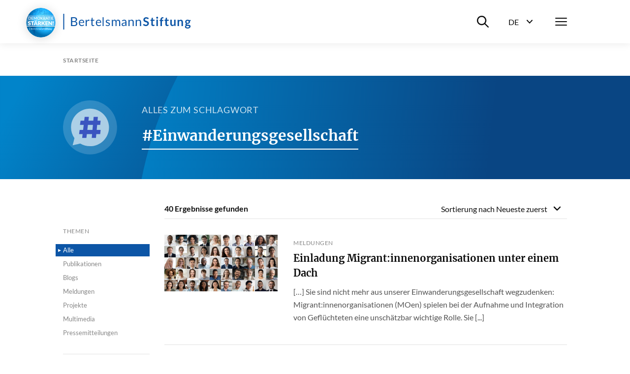

--- FILE ---
content_type: text/html; charset=utf-8
request_url: https://www.bertelsmann-stiftung.de/de/tag/einwanderungsgesellschaft?sort=date
body_size: 15043
content:
<!DOCTYPE html>
<html lang="de">
<head>
    <meta charset="utf-8">

<!-- 
	Created by: ressourcenmangel GmbH, https://www.ressourcenmangel.de, Tel.: 030 61002450

	This website is powered by TYPO3 - inspiring people to share!
	TYPO3 is a free open source Content Management Framework initially created by Kasper Skaarhoj and licensed under GNU/GPL.
	TYPO3 is copyright 1998-2026 of Kasper Skaarhoj. Extensions are copyright of their respective owners.
	Information and contribution at https://typo3.org/
-->


<title>TAGSITE</title>
<meta name="generator" content="TYPO3 CMS">


<link rel="stylesheet" href="/typo3temp/assets/css/955411be2d95a56fb02e2ae18181c67f.css?1758533587" media="all">







<meta name="viewport" content="width=device-width, initial-scale=1.0">
<meta http-equiv="x-ua-compatible" content="ie=edge">


<script>
  document.documentElement.className = document.documentElement.className.replace(/(\s|^)no-js(\s|$)/, '$1js$2');
  window.lazySizesConfig = {
    lazyClass: 'js-lazyload'
  };
  window.bst = {
    TITLE: 'Bertelsmann Stiftung',
    ASSET_BASE_URL: 'https://assets21.bertelsmann-stiftung.de/',
    JS_BASE_URL: '/javascripts/',
    //ICON_SPRITE_URL: '..https://assets21.bertelsmann-stiftung.de/icons/icons.svg',
    ICON_SPRITE_URL: 'https://assets21.bertelsmann-stiftung.de/icons/icons.svg',
    iconSpriteUrl: 'https://assets21.bertelsmann-stiftung.de/icons/icons.svg',
  };
</script>
<link rel="preload" as="font" type="font/woff2" href="https://assets21.bertelsmann-stiftung.de/fonts/Lato-Regular.woff2" crossorigin>
<link rel="preload" as="font" type="font/woff2" href="https://assets21.bertelsmann-stiftung.de/fonts/Lato-Bold.woff2" crossorigin>
<link rel="preload" as="font" type="font/woff2" href="https://assets21.bertelsmann-stiftung.de/fonts/Lato-Italic.woff2" crossorigin>
<link rel="preload" as="font" type="font/woff2" href="https://assets21.bertelsmann-stiftung.de/fonts/Lato-BoldItalic.woff2" crossorigin>
<link rel="preload" as="font" type="font/woff2" href="https://assets21.bertelsmann-stiftung.de/fonts/Merriweather-Bold.woff2" crossorigin>
<link rel="stylesheet" media="screen" href="https://assets21.bertelsmann-stiftung.de/stylesheets/main.css">
<link rel="stylesheet" media="print" href="https://assets21.bertelsmann-stiftung.de/stylesheets/print.css">
<script src="https://assets21.bertelsmann-stiftung.de/javascripts/head.js"></script>
<script src="https://assets21.bertelsmann-stiftung.de/javascripts/lazyloading.js" async></script>

<link rel="shortcut icon" href="https://assets21.bertelsmann-stiftung.de/favicon.ico">
<link rel="apple-touch-icon" sizes="180x180" href="https://assets21.bertelsmann-stiftung.de/images/favicons/apple-touch-icon.png">
<link rel="icon" sizes="32x32" href="https://assets21.bertelsmann-stiftung.de/images/favicons/favicon-32x32.png">
<link rel="icon" sizes="16x16" href="https://assets21.bertelsmann-stiftung.de/images/favicons/favicon-16x16.png">
<link rel="mask-icon" href="https://assets21.bertelsmann-stiftung.de/images/favicons/safari-pinned-tab.svg" color="#0c55a6">
<meta name="msapplication-TileColor" content="#0c55a6">
<meta name="theme-color" content="#0c55a6">
<link rel="manifest" href="https://assets21.bertelsmann-stiftung.de/images/favicons/site.webmanifest">
<link rel="msapplication-config" href="https://assets21.bertelsmann-stiftung.de/images/favicons/browserconfig.xml">
<meta property="og:title" content="TAGSITE" />
        <meta property="og:description" content="" />
        <meta property="og:image" content="https://www.bertelsmann-stiftung.de/?v=1" />
        <meta name="twitter:card" content="summary_large_image">
        <meta name="twitter:site" content="@BertelsmannSt">
        <meta name="twitter:title" content="TAGSITE">
        <meta name="twitter:description" content="">
        <meta name="twitter:creator" content="@BertelsmannSt">
        <meta name="twitter:image:src" content="https://www.bertelsmann-stiftung.de/?v=1">
        <meta name="twitter:domain" content="bertelsmann-stiftung.de"><meta property="og:url" content="https://www.bertelsmann-stiftung.de/de/tag/koalitionsvertrag/%25TWITTER%25?cHash=c370d6940fac545ed178624b74b0f7d4" /><meta name="date" content="2021-11-10T08:31:22" />
<!-- Copyright (c) 2000-2024 etracker GmbH. All rights reserved. -->
<!-- This material may not be reproduced, displayed, modified or distributed -->
<!-- without the express prior written permission of the copyright holder. -->
<!-- etracker tracklet 5.0 -->
<script type="text/javascript">
	var et_pagename = "/de/tag/koalitionsvertrag/%25TWITTER%25?cHash=c370d6940fac545ed178624b74b0f7d4";
	var et_areas = "Bst%2F%5BDE%5D%2FTAGSITE%2F";
	var et_proxy_redirect = "\/\/insights.bertelsmann-stiftung.de";
	//var et_url = "";
	//var et_target = "";
	//var et_ilevel = 0;
	//var et_tval = "";
	//var et_cust = 0;
	//var et_tonr = "";
	//var et_tsale = 0;
	//var et_basket = "";
	//var et_lpage = "";
	//var et_trig = "";
	//var et_sub = "";
	//var et_se = "";
	//var et_tag = "";
</script>
<script id="_etLoader" type="text/javascript" charset="UTF-8" data-block-cookies="true" data-secure-code="EB9mS9" src="//insights.bertelsmann-stiftung.de/code/e.js" async></script>
<!-- etracker CODE END -->


<link rel="canonical" href="https://www.bertelsmann-stiftung.de/de/tag/koalitionsvertrag/%25TWITTER%25?cHash=c370d6940fac545ed178624b74b0f7d4">

</head>
<body>

<div class="page page--sub" id="page">
    
<!-- Header -->

<header class="header">
	<div class="header__inner">
		<a class="logo logo--blue header__logo" href="/">
			<svg class="logo__image" viewbox="0 0 260 32" xmlns="http://www.w3.org/2000/svg">
				<title>Bertelsmann Stiftung</title>
				<path d="M2.48 0v32H.5V0h1.98zm250.67 12c1.06 0 2 .23 2.78.68h3.57v1.18c0 .4-.17.6-.64.69l-1.12.22c.16.44.26.93.26 1.48 0 2.6-2.08 4.25-4.85 4.25-.48 0-.93-.05-1.37-.14-.39.25-.58.53-.58.84 0 2.1 7.99-.77 7.99 4.23 0 2.3-2.2 4.57-6 4.57-3.77 0-5.55-1.66-5.55-3.47 0-1.23.75-2.05 2-2.55-.61-.36-1-.92-1-1.88 0-.79.5-1.73 1.6-2.31a3.9 3.9 0 0 1-2.02-3.54c0-2.61 2.08-4.25 4.93-4.25zm-1.8 12.5c-.67.39-1.12.91-1.12 1.62 0 .93.82 1.63 3 1.63 2.24 0 3.2-.76 3.2-1.79 0-1.56-2.83-1.16-5.08-1.47zM22.13 7c4.48 0 6.43 1.78 6.43 4.7 0 1.77-1.12 3.34-3.42 4.04 2.65.52 4.03 1.89 4.03 4.13 0 3.06-2.33 5.13-6.4 5.13h-6.45V7h5.81zm102.51 5c2.82 0 4.37 1.93 4.37 4.76v8.04h-.97c-.44 0-.7-.09-.79-.52l-.24-1.17c-1.33 1.2-2.45 1.89-4.38 1.89-1.93 0-3.5-1.07-3.5-3.34 0-1.99 2.03-3.79 7.71-3.92v-.98c0-1.95-.84-2.97-2.47-2.97-2.15 0-2.83 1.33-3.58 1.33-.3 0-.52-.18-.66-.41l-.4-.71a6.72 6.72 0 0 1 4.91-2zM37.9 12c2.96 0 5.12 2.06 5.12 5.64 0 .7-.13.88-.53.88h-8.2c.06 3.18 1.6 4.73 3.92 4.73 2.17 0 3.08-1.22 3.63-1.22.18 0 .31.08.4.21l.62.82C41.78 24.38 39.78 25 38 25c-3.4 0-5.88-2.4-5.88-6.74 0-3.54 2.18-6.26 5.76-6.26zm154.91-.14V25h-3.09V11.86h3.1zM72.5 12c2.95 0 5.1 2.06 5.1 5.64 0 .7-.11.88-.52.88h-8.2c.06 3.18 1.6 4.73 3.92 4.73 2.17 0 3.08-1.22 3.63-1.22a.5.5 0 0 1 .41.21l.6.82C76.39 24.38 74.39 25 72.62 25c-3.4 0-5.88-2.4-5.88-6.74 0-3.54 2.18-6.26 5.76-6.26zm18.78 0a5.5 5.5 0 0 1 3.91 1.47l-.5.8a.48.48 0 0 1-.45.28c-.48 0-1.2-.9-2.91-.9-1.48 0-2.4.81-2.4 1.83 0 2.59 6.47 1.38 6.47 5.46 0 2.32-1.68 4.06-4.73 4.06a6.17 6.17 0 0 1-4.17-1.53l.52-.85c.14-.2.3-.33.6-.33.18 0 .36.1.58.25l.2.13a4 4 0 0 0 2.39.74c1.72 0 2.55-.96 2.55-2.08 0-2.77-6.5-1.33-6.5-5.67 0-1.94 1.61-3.66 4.44-3.66zm148.2 0c2.73 0 4.2 2 4.2 4.85V25h-3v-8.15c0-1.56-.7-2.45-2.12-2.45-1.03 0-1.93.5-2.75 1.34V25h-3V12.2h1.84c.39 0 .64.19.76.56l.21 1.01a5.03 5.03 0 0 1 3.85-1.77zM211.2 8v4.05h3.44v2.2h-3.44v6.98c0 .8.45 1.28 1.12 1.28.78 0 1-.43 1.32-.43.2 0 .28.09.42.27l.95 1.5a5.4 5.4 0 0 1-3.43 1.15c-2.25 0-3.53-1.34-3.53-3.56v-7.19h-1.32c-.34 0-.62-.2-.62-.65v-1.22l2.1-.34.66-3.51c.06-.34.33-.53.7-.53h1.63zm-71.74 4c2.85 0 4.37 1.95 4.37 4.85V25h-2.3v-8.15c0-1.93-.89-3.06-2.74-3.06-1.36 0-2.54.69-3.54 1.78V25h-2.3V12.2h1.38c.32 0 .52.15.62.47l.17 1.39a5.7 5.7 0 0 1 4.34-2.06zm-27.45 0c2.6 0 4.14 1.76 4.14 4.85V25h-2.18v-8.15c0-2-.87-3.06-2.48-3.06-1.43 0-2.67 1.04-2.67 3.06V25h-2.18v-8.15c0-2.06-.82-3.06-2.35-3.06-1.08 0-2 .65-2.77 1.67V25h-2.17V12.2h1.3c.3 0 .5.15.58.47l.16 1.31c.92-1.16 2-1.98 3.51-1.98 1.68 0 2.7 1.04 3.16 2.66a4.03 4.03 0 0 1 3.95-2.66zM59.95 8v4.37h3.5v1.61h-3.5v7.62c0 1.06.55 1.57 1.34 1.57.9 0 1.3-.6 1.55-.6.1 0 .21.08.3.21l.63 1.07A4.36 4.36 0 0 1 60.8 25c-1.93 0-3-1.15-3-3.25v-7.77h-1.48c-.26 0-.46-.15-.46-.48v-.9l2-.26.5-3.91a.47.47 0 0 1 .5-.43h1.09zm109.12-1a7.3 7.3 0 0 1 5.1 1.85l-.8 1.55c-.19.35-.4.49-.73.49-.66 0-1.53-1.22-3.54-1.22-1.8 0-2.71.9-2.71 2.21 0 3.34 8.1 1.55 8.1 7.4 0 3.19-2.23 5.72-6.1 5.72-2.23 0-4.4-.91-5.77-2.31l.95-1.58c.18-.23.44-.4.74-.4.81 0 1.76 1.61 4.18 1.61 1.85 0 2.92-.91 2.92-2.57 0-3.73-8.09-1.25-8.09-7.7 0-2.58 2.1-5.05 5.75-5.05zm-14.78 5c2.86 0 4.38 1.95 4.38 4.85V25h-2.3v-8.15c0-1.93-.89-3.06-2.75-3.06a4.8 4.8 0 0 0-3.53 1.78V25h-2.3V12.2h1.37c.32 0 .53.15.62.47l.18 1.39a5.7 5.7 0 0 1 4.33-2.06zM82.55 7v18h-1.98V7h1.98zM52.1 12c.72 0 1.28.17 1.78.46l-.3 1.67c-.06.22-.19.32-.4.32-.23 0-.7-.24-1.58-.24-1.6 0-2.62.93-3.34 2.66V25h-2.29V12.23h1.31c.5 0 .64.16.71.62l.15 1.99c.89-1.78 2.2-2.84 3.96-2.84zm168.89 0v8.14c0 1.55.7 2.45 2.11 2.45 1.04 0 1.94-.5 2.75-1.33V12h3v12.8h-1.83c-.39 0-.64-.19-.77-.56l-.2-1.02a5.11 5.11 0 0 1-3.86 1.78c-2.72 0-4.2-2.01-4.2-4.86V12h3zm-18.41-5a5 5 0 0 1 1.56.23l-.06 1.52c-.04.48-.48.53-1 .53-1.39 0-2.2.57-2.2 2.44v.83h3.15v2.16h-3.06V25h-2.93V14.72l-1.05-.17c-.46-.09-.76-.32-.76-.76v-1.23h1.81v-.94c0-2.87 1.73-4.62 4.54-4.62zm-20.04 1v4.05h3.44v2.2h-3.44v6.98c0 .8.45 1.28 1.12 1.28.78 0 1-.43 1.33-.43.19 0 .28.09.42.27l.94 1.5a5.4 5.4 0 0 1-3.43 1.15c-2.25 0-3.52-1.34-3.52-3.56v-7.19h-1.33c-.34 0-.62-.2-.62-.65v-1.22l2.1-.34.66-3.51c.07-.34.33-.53.7-.53h1.63zm-55.7 11.14c-4.06.14-5.6 1.04-5.6 2.42 0 1.34.91 1.89 2.05 1.89 1.52 0 2.56-.64 3.55-1.7v-2.61zM22.72 16.8h-3.93v6.27h3.94c2.81 0 4-1.35 4-3.26 0-1.86-1.32-3.01-4.01-3.01zm230.43-2.59c-1.47 0-2.2.82-2.2 2.12 0 1.24.73 2.15 2.2 2.15 1.47 0 2.2-.88 2.2-2.15 0-1.3-.74-2.11-2.2-2.11zm-215.2-.58c-2.1 0-3.3 1.31-3.6 3.5h6.7c0-2.05-1.12-3.5-3.1-3.5zm34.6 0c-2.1 0-3.3 1.31-3.6 3.5h6.71c0-2.05-1.13-3.5-3.12-3.5zm-50.42-4.7H18.8v6.13h3.25c2.79 0 4.06-1.25 4.06-3.07 0-2.11-1.26-3.07-3.97-3.07zM191.26 6a2 2 0 0 1 0 4.01 2 2 0 0 1-1.95-1.98A2 2 0 0 1 191.26 6z"></path>
			</svg>
		</a>
		<div class="header__menu">
			<div class="header__basket js-basket" data-cookie="bst-basket-count" data-link="/de/publikationen/buecher-und-studien/warenkorb" data-text="Artikel im Warenkorb"></div>
			<div class="header__search-wrapper"><button class="header__search-btn" aria-expanded="false" aria-controls="header__search-dropdown"><span class="u-visually-hidden">Suche ein-/ausblenden</span><svg class="icon icon--search header__search-icon" viewBox="0 0 200 200" aria-hidden="true">
				<use xlink:href="#icon-search"></use>
			</svg></button>
				<div class="header__search-dropdown" id="header__search-dropdown" aria-hidden="true">
					<div class="header__search-dropdown-inner">
						<form class="search-bar search-bar--suggestions js-search-bar"
							  method="get"
							  action="/de/system/suchergebnisseite?tx_rsmsearch_pi1%5Baction%5D=index&amp;tx_rsmsearch_pi1%5Bcontroller%5D=Search&amp;cHash=d16086200ee9f2a3f475e970260208f5"
							  role="search">
							<div class="search-bar__inner">
								<div class="form-group search-bar__form-group"><label class="label u-visually-hidden form-group__label" for="form-group-68b6">Webseite durchsuchen</label>
									<input class="input" id="form-group-68b6" type="search" name="tx_rsmsearch_pi1[searchQuery][queryString]" placeholder="Webseite durchsuchen" />
								</div><button class="search-bar__button" type="submit" tabindex="-1"><svg class="icon icon--search" viewBox="0 0 200 200" role="img" aria-labelledby="icon-2272-title">
								<title id="icon-2272-title">Suchen</title>
								<use xlink:href="#icon-search"></use>
							</svg></button>
								<div class="search-bar__suggestions" aria-hidden="true">
									<div class="search-bar__suggestions-inner">
										<div class="search-bar__row search-bar__row--entities" aria-live="polite">
											<div class="search-bar__col search-bar__entities"></div>
										</div>
										<div class="search-bar__row search-bar__row--content">
											<section class="search-bar__col search-bar__projects">
												<div class="search-bar__list-header">
													<h2 class="kicker">Projekte</h2>
												</div>
											</section>
											<section class="search-bar__col search-bar__publications">
												<div class="search-bar__list-header">
													<h2 class="kicker">Publikationen</h2>
												</div>
											</section>
											<section class="search-bar__col search-bar__tags">
												<div class="search-bar__list-header">
													<h2 class="kicker">#Schlagworte</h2>
												</div>
											</section>
										</div>
									</div>
								</div>
							</div>
						</form>
					</div>
					<div class="header__search-background js-focus-deactivate"></div>
				</div>
			</div>
			<div class="header__language-wrapper">
				<button class="header__language-btn"
						aria-expanded="false"
						aria-controls="header__language-dropdown">
					<span class="header__language-btn-label">
						<abbr class="header__language-btn-title" title="Deutsch">De</abbr>
						<span class="u-visually-hidden">Sprachwahl ein-/ausblenden</span>
					</span>
					<svg class="icon icon--dropdown header__language-icon" viewBox="0 0 200 200" aria-hidden="true">
						<use xlink:href="#icon-dropdown"></use>
					</svg>
				</button>
				<div class="header__language-dropdown" id="header__language-dropdown" aria-hidden="true">
					<div class="box-link-list">
						<h2 class="box-link-list__title">Sprache</h2>
						<ul class="box-link-list__list">
							<li class="box-link-list__item">
                <div class="box-link box-link--active" lang="de"><span class="box-link__text">Deutsch</span><span class="box-link__checkmark">
                        <svg class="icon icon--checkmark" viewBox="0 0 200 200" role="img" aria-labelledby="icon-7447-title">
                            <title id="icon-7447-title">Ausgewählt</title>
                            <use xlink:href="#icon-checkmark"></use>
                        </svg>
                    </span>
                </div>
            </li><li class="box-link-list__item"><a href="/en/tag/koalitionsvertrag/%25TWITTER%25?cHash=c370d6940fac545ed178624b74b0f7d4" class="box-link" lang="de"><span class="box-link__text">English</span></a></li>
						</ul>
						
							<br>
							<h2 class="box-link-list__title">Sprachen</h2>
							<ul class="box-link-list__list">
								
									<li class="box-link-list__item">
										
												<a href="/de/bertelsmann-stiftung-os-nossos-conteudos-tambem-no-seu-idioma" class="box-link" lang="de"
												   data-auto-event-observed="true"><span
													class="box-link__text">Português</span></a>
											
									</li>
								
									<li class="box-link-list__item">
										
												<a href="/de/bertelsmann-stiftung-onze-inhoud-ook-in-uw-taal" class="box-link" lang="de"
												   data-auto-event-observed="true"><span
													class="box-link__text">Nederlands</span></a>
											
									</li>
								
									<li class="box-link-list__item">
										
												<a href="/de/bertelsmann-stiftung-nos-contenus-egalement-dans-votre-langue" class="box-link" lang="de"
												   data-auto-event-observed="true"><span
													class="box-link__text">Français</span></a>
											
									</li>
								
									<li class="box-link-list__item">
										
												<a href="/de/bertelsmann-stiftung-nuestros-contenidos-tambien-en-su-idioma" class="box-link" lang="de"
												   data-auto-event-observed="true"><span
													class="box-link__text">Español</span></a>
											
									</li>
								
							</ul>
						
					</div>
				</div>
			</div>
			<nav class="header__navigation">
				<button class="header__menu-btn" aria-expanded="false"
						aria-controls="navbar"><span class="u-visually-hidden">Menü</span>
					<span class="header__menu-icon"><span></span><span></span><span></span></span>
				</button>
				<div aria-hidden="true" class="header__nav-canvas t-inverted" id="navbar">
					<div class="header__nav-canvas-inner">
						<ul class="header__nav-list header__nav-primary">
							
								<li class="header__nav-item header__nav-item-primary"><a
										class="link header__nav-link header__nav-link-primary" href="/de/startseite/aktuelles">Aktuelles</a></li>
							
								<li class="header__nav-item header__nav-item-primary"><a
										class="link header__nav-link header__nav-link-primary" href="/de/unsere-projekte/projektsuche">Projekte</a></li>
							
								<li class="header__nav-item header__nav-item-primary"><a
										class="link header__nav-link header__nav-link-primary" href="/de/ueber-uns/auf-einen-blick">Über uns</a></li>
							
						</ul>
						<ul class="header__nav-list header__nav-secondary">
							
								<li class="header__nav-item header__nav-item-secondary">
										<a class="link header__nav-link header__nav-link-secondary"
										   href="/de/karriere">Karriere</a>
									</li>
							
								<li class="header__nav-item header__nav-item-secondary">
										<a class="link header__nav-link header__nav-link-secondary"
										   href="/de/presse">Presse</a>
									</li>
							
								<li class="header__nav-item header__nav-item-secondary">
										<a class="link header__nav-link header__nav-link-secondary"
										   href="/de/system/service/kontakt">Kontakt</a>
									</li>
							
								<li class="header__nav-item header__nav-item-secondary">
										<a class="link header__nav-link header__nav-link-secondary"
										   href="/de/system/newsletter/anmeldung">Newsletter</a>
									</li>
							
								<li class="header__nav-item header__nav-item-secondary">
										<a class="link header__nav-link header__nav-link-secondary"
										   href="/de/publikationen/buecher-und-studien/verlag-bertelsmann-stiftung">Verlag</a>
									</li>
							
								<li class="header__nav-item header__nav-item-secondary">
										<a class="link header__nav-link header__nav-link-secondary"
										   href="/de/publikationen/infomaterial/change-magazin">change Magazin</a>
									</li>
							
								<li class="header__nav-item header__nav-item-secondary">
										<a class="link header__nav-link header__nav-link-secondary"
										   href="/de/unsere-projekte/blogs">Blogs</a>
									</li>
							
						</ul>
						
							<ul class="header__nav-list header__nav-languages">
							
								
									
									
										<li class="header__nav-item header__nav-item-languages">
											<svg class="icon icon--flag-germany header__nav-link-preicon" viewBox="0 0 200 200" aria-hidden="true">
												<use xlink:href="#icon-flag-germany"></use>
											</svg>
											
													<svg class="icon icon--checkmark" viewBox="0 0 200 200" role="img" aria-labelledby="icon-9b82-title">
														<title id="icon-9b82-title">Ausgewählt</title>
														<use xlink:href="#icon-checkmark"></use>
													</svg>Deutsch
												
										</li>
									
								
									
									
								
							</ul>
						
						
							<ul class="header__nav-list header__nav-languages" style="margin-top: 0;">
								
								
									<li class="header__nav-item header__nav-item-languages">
										
										<img src="/_assets/a62ec3a56984e43fe01d76c403392455/Icons/Flags/pt.svg?1769515249" class="icon icon--flag-germany header__nav-link-preicon"/>
										
												<a class="link header__nav-link header__nav-link-languages" href="/de/bertelsmann-stiftung-os-nossos-conteudos-tambem-no-seu-idioma">Português</a>
											
									</li>
								
									<li class="header__nav-item header__nav-item-languages">
										
										<img src="/_assets/a62ec3a56984e43fe01d76c403392455/Icons/Flags/nl.svg?1769515249" class="icon icon--flag-germany header__nav-link-preicon"/>
										
												<a class="link header__nav-link header__nav-link-languages" href="/de/bertelsmann-stiftung-onze-inhoud-ook-in-uw-taal">Nederlands</a>
											
									</li>
								
									<li class="header__nav-item header__nav-item-languages">
										
										<img src="/_assets/a62ec3a56984e43fe01d76c403392455/Icons/Flags/fr.svg?1769515249" class="icon icon--flag-germany header__nav-link-preicon"/>
										
												<a class="link header__nav-link header__nav-link-languages" href="/de/bertelsmann-stiftung-nos-contenus-egalement-dans-votre-langue">Français</a>
											
									</li>
								
									<li class="header__nav-item header__nav-item-languages">
										
										<img src="/_assets/a62ec3a56984e43fe01d76c403392455/Icons/Flags/es.svg?1769515324" class="icon icon--flag-germany header__nav-link-preicon"/>
										
												<a class="link header__nav-link header__nav-link-languages" href="/de/bertelsmann-stiftung-nuestros-contenidos-tambien-en-su-idioma">Español</a>
											
									</li>
								
							</ul>
						
					</div>
				</div>
			</nav>
		</div>
	</div>
</header>




    <main class="page__content" id="content">
        
<!-- 658 -->

<nav aria-label="Aktuelle Position" class="breadcrumb js-breadcrumb">
    <div class="breadcrumb__inner">
        <ol class="breadcrumb__list" itemscope="itemscope" itemtype="http://schema.org/BreadcrumbList">

            
                
                        
                                <li class="breadcrumb__list-item" itemprop="itemListElement" itemscope="itemscope"
                                    itemtype="http://schema.org/ListItem"><a class="breadcrumb__item"
                                                                             href="/de/startseite"
                                                                             itemid="breadcrumb-1"
                                                                             itemprop="item" itemscope="itemscope"
                                                                             itemtype="https://schema.org/WebPage"><span class="breadcrumb__label" itemprop="name">Startseite</span></a>
                                    <meta content="1" itemprop="position"/>
                                </li>
                            
                    
            
        </ol>
    </div>
</nav>



        
<div class="detail-content__block detail-content__block--rsmbstsearch_tagsite" id="c193609">




<header class="tag-stage t-inverted t-blue">
	<div class="tag-stage__inner">
		<div class="tag-stage__icon"><svg class="icon icon--hashtag" viewBox="0 0 200 200" aria-hidden="true">
			<use xlink:href="#icon-hashtag"></use>
		</svg></div>
		<div class="tag-stage__content">
			<div class="tag-stage__kicker">
				<p class="kicker">
					
							Alles zum Schlagwort
						
				</p>
			</div>
			<div class="tag-stage__headline">
				<h1 class="headline headline--1">
					#Einwanderungsgesellschaft

				</h1>
			</div>
			
		</div>
	</div>
</header>

<div class="detail">
	<div class="list-content js-list-content" data-dynamicfilters="true"
	 	data-parameter="{&quot;type&quot;:&quot;topic-pages-documents&quot;,&quot;typeName&quot;:&quot;einwanderungsgesellschaft&quot;,&quot;sort&quot;:&quot;date&quot;}">
		<div class="list-content__content">
			
				<div class="list-content__filter"><button class="list-content__toggle list-content__toggle--filter js-list-toggle" aria-controls="list-content-da34-filter" aria-expanded="false">Filter</button>
					<div class="list-content__toggle-content list-content__toggle-content--filter" id="list-content-da34-filter">
						<div class="list-filter list-content__list-filter">
							<h2 class="list-filter__title">
								Themen
							</h2>
							<ul class="list-filter__links">
								<li class="list-filter__link-item">
									<a class="list-filter__link list-filter__link--active" aria-selected="true"
									   href="?filter="
									   data-parameter="{&quot;filter&quot;: null}">
										Alle
									</a>
								</li>
								
									<li class="list-filter__link-item">
										<a class="list-filter__link" aria-selected="false"
										   href="?filter=publication"
										   data-parameter="{&quot;filter&quot;: &quot;publication&quot;}">
											Publikationen
										</a>
									</li>
								
									<li class="list-filter__link-item">
										<a class="list-filter__link" aria-selected="false"
										   href="?filter=blog_post"
										   data-parameter="{&quot;filter&quot;: &quot;blog_post&quot;}">
											Blogs
										</a>
									</li>
								
									<li class="list-filter__link-item">
										<a class="list-filter__link" aria-selected="false"
										   href="?filter=news"
										   data-parameter="{&quot;filter&quot;: &quot;news&quot;}">
											Meldungen
										</a>
									</li>
								
									<li class="list-filter__link-item">
										<a class="list-filter__link" aria-selected="false"
										   href="?filter=project"
										   data-parameter="{&quot;filter&quot;: &quot;project&quot;}">
											Projekte
										</a>
									</li>
								
									<li class="list-filter__link-item">
										<a class="list-filter__link" aria-selected="false"
										   href="?filter=mediathek"
										   data-parameter="{&quot;filter&quot;: &quot;mediathek&quot;}">
											Multimedia
										</a>
									</li>
								
									<li class="list-filter__link-item">
										<a class="list-filter__link" aria-selected="false"
										   href="?filter=press_release"
										   data-parameter="{&quot;filter&quot;: &quot;press_release&quot;}">
											Pressemitteilungen
										</a>
									</li>
								
							</ul>
						</div>
						
							<div class="list-filter list-content__list-filter">
								<h2 class="list-filter__title">Weitere passende Schlagworte</h2>
								<ul class="list-filter__hashtags">
									
										<li class="list-filter__hashtag-item">
											<a class="list-filter__hashtag-link"
											   title="#Diskriminierung"
											   href="/de/tag/diskriminierung"
											   data-parameter="{&quot;q&quot;: &quot;diskriminierung&quot;}">
												#Diskriminierung
											</a>
										</li>
									
										<li class="list-filter__hashtag-item">
											<a class="list-filter__hashtag-link"
											   title="#Migration"
											   href="/de/tag/migration"
											   data-parameter="{&quot;q&quot;: &quot;migration&quot;}">
												#Migration
											</a>
										</li>
									
										<li class="list-filter__hashtag-item">
											<a class="list-filter__hashtag-link"
											   title="#Vielfalt"
											   href="/de/tag/vielfalt"
											   data-parameter="{&quot;q&quot;: &quot;vielfalt&quot;}">
												#Vielfalt
											</a>
										</li>
									
										<li class="list-filter__hashtag-item">
											<a class="list-filter__hashtag-link"
											   title="#Willkommenskultur"
											   href="/de/tag/willkommenskultur"
											   data-parameter="{&quot;q&quot;: &quot;willkommenskultur&quot;}">
												#Willkommenskultur
											</a>
										</li>
									
									<li>
										<a class="list-filter__hashtag-link"
										   href="/de/tag/"
										   data-parameter="{&quot;q&quot;: &quot;&quot;}">
										</a>
									</li>
								</ul>
							</div>
						
						<input class="list-filter__query" id="form-group-186949-query" type="hidden">
					</div>
				</div>
			
			
					

<div class="list-content__inner">
	<div class="list-content__top">
		<p class="list-content__count" aria-live="polite">
			<span class="list-content__count-number">40</span>
			 &nbsp;Ergebnisse gefunden
		</p>
		
			<div class="list-content__sort">
				<button class="list-content__toggle list-content__toggle--sort js-list-toggle" aria-controls="list-content-b9b2-sort" aria-expanded="false">
					Sortierung nach
					<span class="list-content__toggle-sort-label">
					
							Neueste zuerst
						
				</span>
				</button>
				<ul class="list-content__toggle-content list-content__toggle-content--sort" id="list-content-b9b2-sort">
					<li class="list-content__sort-item">
						<a class="list-content__sort-link  list-content__sort-link--active" aria-selected="true"
						   href="https://www.bertelsmann-stiftung.de/de/tag/einwanderungsgesellschaft?1=&amp;sort=date" data-parameter="{&quot;sort&quot;: &quot;date&quot;}">
							Neueste zuerst
						</a>
					</li>
					<li class="list-content__sort-item">
						<a class="list-content__sort-link " aria-selected="false"
						   href="https://www.bertelsmann-stiftung.de/de/tag/einwanderungsgesellschaft?1=&amp;sort=relevance"
						   data-parameter="{&quot;sort&quot;: &quot;rel&quot;}">
							Relevanz
						</a>
					</li>
				</ul>
			</div>
		

	</div>
	<div class="list-content__teaser-list">
		<div class="teaser-list teaser-list--lines">
			<div class="teaser-list__items-wrapper">
				
					<div class="teaser-list__item">
						<article class="teaser teaser--horizontal" style="">
							
								<div class="teaser__image ">
									<div class="image loading loading--finished" style="padding-top: 56.52173913043478%;">
										<noscript>
											<img class="image__fallback" alt="Alternative text" width="230" height="130" src="https://www.bertelsmann-stiftung.de/fileadmin/files/user_upload/AdobeStock_349988072_KONZERN_ST-DZ_02.jpg" />
										</noscript>
										<img class="image__img lazyloaded" alt="Alternative text" width="230" height="130" src="https://www.bertelsmann-stiftung.de/fileadmin/files/user_upload/AdobeStock_349988072_KONZERN_ST-DZ_02.jpg" data-src="https://www.bertelsmann-stiftung.de/fileadmin/files/user_upload/AdobeStock_349988072_KONZERN_ST-DZ_02.jpg">
									</div>
								</div>
							
							<div class="teaser__inner">
								<div class="teaser__text-content">
									<div class="teaser__kicker">
										<p class="kicker">
											Meldungen
										</p>
									</div>
									<div class="teaser__headline">
										<h2 class="headline headline--2">
											<a class="headline__link" href="https://www.bertelsmann-stiftung.de/de/unsere-projekte/kommunen-in-der-ukrainekrise-staerken/projektnachrichten/einladung-migrantinnenorganisationen-unter-einem-dach" data-overlay-target="teaser" >
												Einladung Migrant:innenorganisationen unter einem Dach
											</a>
										</h2>
									</div>
									<div class="teaser__text">
										<div class="text">
											<p>[…] Sie sind nicht mehr aus unserer Einwanderungsgesellschaft wegzudenken: Migrant:innenorganisationen (MOen) spielen bei der Aufnahme und Integration von Geflüchteten eine unschätzbar wichtige Rolle. Sie&nbsp[...]
											</p>
										</div>
									</div>
								</div>
							</div>
						</article>
					</div>
				
					<div class="teaser-list__item">
						<article class="teaser teaser--horizontal" style="">
							
								<div class="teaser__image  teaser__image--portrait">
									<div class="image loading loading--finished" style="padding-top: 56.52173913043478%;">
										<noscript>
											<img class="image__fallback" alt="Alternative text" width="230" height="130" src="https://www.bertelsmann-stiftung.de//fileadmin/files/Projekte/Migration_fair_gestalten/Policy_Brief_Lernen_von_Kanada_2023.png" />
										</noscript>
										<img class="image__img lazyloaded" alt="Alternative text" width="230" height="130" src="https://www.bertelsmann-stiftung.de//fileadmin/files/Projekte/Migration_fair_gestalten/Policy_Brief_Lernen_von_Kanada_2023.png" data-src="https://www.bertelsmann-stiftung.de//fileadmin/files/Projekte/Migration_fair_gestalten/Policy_Brief_Lernen_von_Kanada_2023.png">
									</div>
								</div>
							
							<div class="teaser__inner">
								<div class="teaser__text-content">
									<div class="teaser__kicker">
										<p class="kicker">
											Publikationen
										</p>
									</div>
									<div class="teaser__headline">
										<h2 class="headline headline--2">
											<a class="headline__link" href="https://www.bertelsmann-stiftung.de/de/publikationen/publikation/did/lernen-von-kanada" data-overlay-target="teaser" >
												Lernen von Kanada?
											</a>
										</h2>
									</div>
									<div class="teaser__text">
										<div class="text">
											<p>[…] Perspektiven für die deutsche Integrationspolitik Die migrationsbedingte Vielfalt in Deutschland wächst. Für die zukunftsfähige Weiterentwicklung der deutschen Einwanderungsgesellschaft blicken&nbsp[...]
											</p>
										</div>
									</div>
								</div>
							</div>
						</article>
					</div>
				
					<div class="teaser-list__item">
						<article class="teaser teaser--horizontal" style="">
							
								<div class="teaser__image ">
									<div class="image loading loading--finished" style="padding-top: 56.52173913043478%;">
										<noscript>
											<img class="image__fallback" alt="Alternative text" width="230" height="130" src="https://blog.vielfaltleben.de/wp-content/uploads/sites/12/2023/05/priscilla-du-preez-gYdjZzXNWlg-unsplash-396x295.jpg" />
										</noscript>
										<img class="image__img lazyloaded" alt="Alternative text" width="230" height="130" src="https://blog.vielfaltleben.de/wp-content/uploads/sites/12/2023/05/priscilla-du-preez-gYdjZzXNWlg-unsplash-396x295.jpg" data-src="https://blog.vielfaltleben.de/wp-content/uploads/sites/12/2023/05/priscilla-du-preez-gYdjZzXNWlg-unsplash-396x295.jpg">
									</div>
								</div>
							
							<div class="teaser__inner">
								<div class="teaser__text-content">
									<div class="teaser__kicker">
										<p class="kicker">
											Blogs
										</p>
									</div>
									<div class="teaser__headline">
										<h2 class="headline headline--2">
											<a class="headline__link" href="https://blog.vielfaltleben.de/2023/05/22/durch-mehr-dialog-und-mitgefuehl-zu-einem-gelingenden-zusammenleben/" data-overlay-target="teaser" target="_blank">
												Durch mehr Dialog und Mitgefühl zu einem gelingenden Zusammenleben
											</a>
										</h2>
									</div>
									<div class="teaser__text">
										<div class="text">
											<p>[…] Die aktuelle Studie „Diskriminierung in der Einwanderungsgesellschaft“ zeigt, dass das Interesse an Gleichbehandlung und die Unterstützung für Antidiskriminierungspolitik in der Gesellschaft gestiegen&nbsp[...]
											</p>
										</div>
									</div>
								</div>
							</div>
						</article>
					</div>
				
					<div class="teaser-list__item">
						<article class="teaser teaser--horizontal" style="">
							
								<div class="teaser__image ">
									<div class="image loading loading--finished" style="padding-top: 56.52173913043478%;">
										<noscript>
											<img class="image__fallback" alt="Alternative text" width="230" height="130" src="https://www.bertelsmann-stiftung.de//fileadmin/files/mediathek/youtube-previews/1qVchapN9jE.jpg" />
										</noscript>
										<img class="image__img lazyloaded" alt="Alternative text" width="230" height="130" src="https://www.bertelsmann-stiftung.de//fileadmin/files/mediathek/youtube-previews/1qVchapN9jE.jpg" data-src="https://www.bertelsmann-stiftung.de//fileadmin/files/mediathek/youtube-previews/1qVchapN9jE.jpg">
									</div>
								</div>
							
							<div class="teaser__inner">
								<div class="teaser__text-content">
									<div class="teaser__kicker">
										<p class="kicker">
											Multimedia
										</p>
									</div>
									<div class="teaser__headline">
										<h2 class="headline headline--2">
											<a class="headline__link" href="https://www.bertelsmann-stiftung.de/de/mediathek/medien/mid/diskriminierung-in-der-einwanderungsgesellschaft-kurz-gefragt-mit-ulrike-wieland" data-overlay-target="teaser" >
												Diskriminierung in der Einwanderungsgesellschaft – Kurz gefragt mit Ulrike Wieland
											</a>
										</h2>
									</div>
									<div class="teaser__text">
										<div class="text">
											<p>[…] Das Interesse am Thema Gleichbehandlung ist in der Gesellschaft in den letzten fünfzehn Jahren gestiegen und Antidiskriminierungspolitik findet in der Bevölkerung stärkere Unterstützung. Zudem geben&nbsp[...]
											</p>
										</div>
									</div>
								</div>
							</div>
						</article>
					</div>
				
					<div class="teaser-list__item">
						<article class="teaser teaser--horizontal" style="">
							
								<div class="teaser__image  teaser__image--portrait">
									<div class="image loading loading--finished" style="padding-top: 56.52173913043478%;">
										<noscript>
											<img class="image__fallback" alt="Alternative text" width="230" height="130" src="https://www.bertelsmann-stiftung.de//fileadmin/files/Projekte/Migration_fair_gestalten/DZ_Diskriminierung_in_der_Einwanderungsgesellschaft_2023.png" />
										</noscript>
										<img class="image__img lazyloaded" alt="Alternative text" width="230" height="130" src="https://www.bertelsmann-stiftung.de//fileadmin/files/Projekte/Migration_fair_gestalten/DZ_Diskriminierung_in_der_Einwanderungsgesellschaft_2023.png" data-src="https://www.bertelsmann-stiftung.de//fileadmin/files/Projekte/Migration_fair_gestalten/DZ_Diskriminierung_in_der_Einwanderungsgesellschaft_2023.png">
									</div>
								</div>
							
							<div class="teaser__inner">
								<div class="teaser__text-content">
									<div class="teaser__kicker">
										<p class="kicker">
											Publikationen
										</p>
									</div>
									<div class="teaser__headline">
										<h2 class="headline headline--2">
											<a class="headline__link" href="https://www.bertelsmann-stiftung.de/de/publikationen/publikation/did/diskriminierung-in-der-einwanderungsgesellschaft" data-overlay-target="teaser" >
												Diskriminierung in der Einwanderungsgesellschaft
											</a>
										</h2>
									</div>
									<div class="teaser__text">
										<div class="text">
											<p>[…] Wahrnehmungen und Einstellungen in der Bevölkerung Die Studie beschreibt, wie sich Wahrnehmungen von Diskriminierung und Einstellungen zu Antidiskriminierungspolitik in Deutschland in den letzten 15&nbsp[...]
											</p>
										</div>
									</div>
								</div>
							</div>
						</article>
					</div>
				
					<div class="teaser-list__item">
						<article class="teaser teaser--horizontal" style="">
							
								<div class="teaser__image ">
									<div class="image loading loading--finished" style="padding-top: 56.52173913043478%;">
										<noscript>
											<img class="image__fallback" alt="Alternative text" width="230" height="130" src="https://www.bertelsmann-stiftung.de//fileadmin/files/mam_imported/2022-08/179047688iStock-1077755412_MPL_ST-DZ.jpg" />
										</noscript>
										<img class="image__img lazyloaded" alt="Alternative text" width="230" height="130" src="https://www.bertelsmann-stiftung.de//fileadmin/files/mam_imported/2022-08/179047688iStock-1077755412_MPL_ST-DZ.jpg" data-src="https://www.bertelsmann-stiftung.de//fileadmin/files/mam_imported/2022-08/179047688iStock-1077755412_MPL_ST-DZ.jpg">
									</div>
								</div>
							
							<div class="teaser__inner">
								<div class="teaser__text-content">
									<div class="teaser__kicker">
										<p class="kicker">
											Meldungen
										</p>
									</div>
									<div class="teaser__headline">
										<h2 class="headline headline--2">
											<a class="headline__link" href="https://www.bertelsmann-stiftung.de/de/unsere-projekte/migration-fair-gestalten/projektnachrichten/wie-waechst-die-einwanderungsgesellschaft-zusammen" data-overlay-target="teaser" >
												Wie wächst die Einwanderungsgesellschaft zusammen?
											</a>
										</h2>
									</div>
									<div class="teaser__text">
										<div class="text">
											<p>[…] Wie wächst die Einwanderungsgesellschaft zusammen? Deutschland ist ein Einwanderungsland – dieser Fakt ist heute in Politik und Gesellschaft weitgehend akzeptierte Realität. Das Zusammenleben in&nbsp[...]
											</p>
										</div>
									</div>
								</div>
							</div>
						</article>
					</div>
				
					<div class="teaser-list__item">
						<article class="teaser teaser--horizontal" style="">
							
								<div class="teaser__image  teaser__image--portrait">
									<div class="image loading loading--finished" style="padding-top: 56.52173913043478%;">
										<noscript>
											<img class="image__fallback" alt="Alternative text" width="230" height="130" src="https://www.bertelsmann-stiftung.de//fileadmin/files/Projekte/Migration_fair_gestalten/DZ_Zusammenwachsen_in_der_Einwanderungsgesellschaft_2022.png" />
										</noscript>
										<img class="image__img lazyloaded" alt="Alternative text" width="230" height="130" src="https://www.bertelsmann-stiftung.de//fileadmin/files/Projekte/Migration_fair_gestalten/DZ_Zusammenwachsen_in_der_Einwanderungsgesellschaft_2022.png" data-src="https://www.bertelsmann-stiftung.de//fileadmin/files/Projekte/Migration_fair_gestalten/DZ_Zusammenwachsen_in_der_Einwanderungsgesellschaft_2022.png">
									</div>
								</div>
							
							<div class="teaser__inner">
								<div class="teaser__text-content">
									<div class="teaser__kicker">
										<p class="kicker">
											Publikationen
										</p>
									</div>
									<div class="teaser__headline">
										<h2 class="headline headline--2">
											<a class="headline__link" href="https://www.bertelsmann-stiftung.de/de/publikationen/publikation/did/zusammenwachsen-in-der-einwanderungsgesellschaft-all-1" data-overlay-target="teaser" >
												Zusammenwachsen in der Einwanderungsgesellschaft
											</a>
										</h2>
									</div>
									<div class="teaser__text">
										<div class="text">
											<p>[…] Wie denkt die Bevölkerung über Teilhabe, Verbundenheit und Zugehörigkeit? Die Studie zum Zusammenwachsen in der Einwanderungsgesellschaft geht der Frage nach, wie Menschen mit und Menschen ohne&nbsp[...]
											</p>
										</div>
									</div>
								</div>
							</div>
						</article>
					</div>
				
					<div class="teaser-list__item">
						<article class="teaser teaser--horizontal" style="">
							
								<div class="teaser__image ">
									<div class="image loading loading--finished" style="padding-top: 56.52173913043478%;">
										<noscript>
											<img class="image__fallback" alt="Alternative text" width="230" height="130" src="https://blog.vielfaltleben.de/wp-content/uploads/sites/12/2022/02/IMG_5384_2_ST-IB_High-Res_97585-396x295.jpg" />
										</noscript>
										<img class="image__img lazyloaded" alt="Alternative text" width="230" height="130" src="https://blog.vielfaltleben.de/wp-content/uploads/sites/12/2022/02/IMG_5384_2_ST-IB_High-Res_97585-396x295.jpg" data-src="https://blog.vielfaltleben.de/wp-content/uploads/sites/12/2022/02/IMG_5384_2_ST-IB_High-Res_97585-396x295.jpg">
									</div>
								</div>
							
							<div class="teaser__inner">
								<div class="teaser__text-content">
									<div class="teaser__kicker">
										<p class="kicker">
											Blogs
										</p>
									</div>
									<div class="teaser__headline">
										<h2 class="headline headline--2">
											<a class="headline__link" href="https://blog.vielfaltleben.de/2022/02/18/willkommenskultur-im-aufbruch-bevoelkerung-sieht-vermehrt-chancen-von-zuwanderung/" data-overlay-target="teaser" target="_blank">
												Willkommenskultur im Aufbruch? Bevölkerung sieht vermehrt Chancen von Zuwanderung
											</a>
										</h2>
									</div>
									<div class="teaser__text">
										<div class="text">
											<p>[…] Regelmäßig (2015 , 2017 und 2019 ) befragen wir die Bevölkerung zur „Willkommenskultur“ in Deutschland. Dabei erheben wir Wahrnehmungen, Einschätzungen und Einstellungen in Bezug auf Migration,&nbsp[...]
											</p>
										</div>
									</div>
								</div>
							</div>
						</article>
					</div>
				
					<div class="teaser-list__item">
						<article class="teaser teaser--horizontal" style="">
							
								<div class="teaser__image ">
									<div class="image loading loading--finished" style="padding-top: 56.52173913043478%;">
										<noscript>
											<img class="image__fallback" alt="Alternative text" width="230" height="130" src="https://www.bertelsmann-stiftung.de//fileadmin/files/mam_imported/2019-02/1699404591Logo-Forum-Bellevue.jpg" />
										</noscript>
										<img class="image__img lazyloaded" alt="Alternative text" width="230" height="130" src="https://www.bertelsmann-stiftung.de//fileadmin/files/mam_imported/2019-02/1699404591Logo-Forum-Bellevue.jpg" data-src="https://www.bertelsmann-stiftung.de//fileadmin/files/mam_imported/2019-02/1699404591Logo-Forum-Bellevue.jpg">
									</div>
								</div>
							
							<div class="teaser__inner">
								<div class="teaser__text-content">
									<div class="teaser__kicker">
										<p class="kicker">
											Meldungen
										</p>
									</div>
									<div class="teaser__headline">
										<h2 class="headline headline--2">
											<a class="headline__link" href="https://www.bertelsmann-stiftung.de/de/themen/aktuelle-meldungen/2019/februar/bundespraesident-diskutiert-ueber-religion-und-politik-in-demokratien" data-overlay-target="teaser" >
												Bundespräsident diskutiert über Religion und Politik in Demokratien
											</a>
										</h2>
									</div>
									<div class="teaser__text">
										<div class="text">
											<p>[…] Die sechste Veranstaltung in der Reihe widmet sich dem Verhältnis von Kirche und Staat, dem Einfluss von Religion auf Politik und der Bedeutung des Glaubens für politische Akteure. Gerade in religiös&nbsp[...]
											</p>
										</div>
									</div>
								</div>
							</div>
						</article>
					</div>
				
					<div class="teaser-list__item">
						<article class="teaser teaser--horizontal" style="">
							
								<div class="teaser__image  teaser__image--portrait">
									<div class="image loading loading--finished" style="padding-top: 56.52173913043478%;">
										<noscript>
											<img class="image__fallback" alt="Alternative text" width="230" height="130" src="https://www.bertelsmann-stiftung.de//fileadmin/files/Projekte/Migration_fair_gestalten/IB_Buergersinn_in_der_Einwanderungsgesellschaft_2018.png" />
										</noscript>
										<img class="image__img lazyloaded" alt="Alternative text" width="230" height="130" src="https://www.bertelsmann-stiftung.de//fileadmin/files/Projekte/Migration_fair_gestalten/IB_Buergersinn_in_der_Einwanderungsgesellschaft_2018.png" data-src="https://www.bertelsmann-stiftung.de//fileadmin/files/Projekte/Migration_fair_gestalten/IB_Buergersinn_in_der_Einwanderungsgesellschaft_2018.png">
									</div>
								</div>
							
							<div class="teaser__inner">
								<div class="teaser__text-content">
									<div class="teaser__kicker">
										<p class="kicker">
											Publikationen
										</p>
									</div>
									<div class="teaser__headline">
										<h2 class="headline headline--2">
											<a class="headline__link" href="https://www.bertelsmann-stiftung.de/de/publikationen/publikation/did/buergersinn-in-der-einwanderungsgesellschaft" data-overlay-target="teaser" >
												Bürgersinn in der Einwanderungsgesellschaft
											</a>
										</h2>
									</div>
									<div class="teaser__text">
										<div class="text">
											<p>[…] Was Menschen in Deutschland unter einem guten Bürger verstehen Ist die deutsche Gesellschaft gespalten? Diese neue Studie zeigt, dass die in Deutschland lebenden Menschen sehr ähnliche Vorstellungen&nbsp[...]
											</p>
										</div>
									</div>
								</div>
							</div>
						</article>
					</div>
				
			</div>
			<div class="teaser-list__button">
				<a class="button js-load-more" href="#">
					<span class="button__text">Mehr laden</span>
				</a>
			</div>
		</div>
	</div>
</div>


				
		</div>
	</div>
</div>
</div>


    </main>
    
<!-- Footer -->

<footer class="footer">
    <div class="footer__inner">
        <div class="footer__logo">
            <div class="logo logo--blue"><svg class="logo__image" xmlns="http://www.w3.org/2000/svg" viewbox="0 0 260 32">
                <title>Bertelsmann Stiftung</title>
                <path d="M2.48 0v32H.5V0h1.98zm250.67 12c1.06 0 2 .23 2.78.68h3.57v1.18c0 .4-.17.6-.64.69l-1.12.22c.16.44.26.93.26 1.48 0 2.6-2.08 4.25-4.85 4.25-.48 0-.93-.05-1.37-.14-.39.25-.58.53-.58.84 0 2.1 7.99-.77 7.99 4.23 0 2.3-2.2 4.57-6 4.57-3.77 0-5.55-1.66-5.55-3.47 0-1.23.75-2.05 2-2.55-.61-.36-1-.92-1-1.88 0-.79.5-1.73 1.6-2.31a3.9 3.9 0 0 1-2.02-3.54c0-2.61 2.08-4.25 4.93-4.25zm-1.8 12.5c-.67.39-1.12.91-1.12 1.62 0 .93.82 1.63 3 1.63 2.24 0 3.2-.76 3.2-1.79 0-1.56-2.83-1.16-5.08-1.47zM22.13 7c4.48 0 6.43 1.78 6.43 4.7 0 1.77-1.12 3.34-3.42 4.04 2.65.52 4.03 1.89 4.03 4.13 0 3.06-2.33 5.13-6.4 5.13h-6.45V7h5.81zm102.51 5c2.82 0 4.37 1.93 4.37 4.76v8.04h-.97c-.44 0-.7-.09-.79-.52l-.24-1.17c-1.33 1.2-2.45 1.89-4.38 1.89-1.93 0-3.5-1.07-3.5-3.34 0-1.99 2.03-3.79 7.71-3.92v-.98c0-1.95-.84-2.97-2.47-2.97-2.15 0-2.83 1.33-3.58 1.33-.3 0-.52-.18-.66-.41l-.4-.71a6.72 6.72 0 0 1 4.91-2zM37.9 12c2.96 0 5.12 2.06 5.12 5.64 0 .7-.13.88-.53.88h-8.2c.06 3.18 1.6 4.73 3.92 4.73 2.17 0 3.08-1.22 3.63-1.22.18 0 .31.08.4.21l.62.82C41.78 24.38 39.78 25 38 25c-3.4 0-5.88-2.4-5.88-6.74 0-3.54 2.18-6.26 5.76-6.26zm154.91-.14V25h-3.09V11.86h3.1zM72.5 12c2.95 0 5.1 2.06 5.1 5.64 0 .7-.11.88-.52.88h-8.2c.06 3.18 1.6 4.73 3.92 4.73 2.17 0 3.08-1.22 3.63-1.22a.5.5 0 0 1 .41.21l.6.82C76.39 24.38 74.39 25 72.62 25c-3.4 0-5.88-2.4-5.88-6.74 0-3.54 2.18-6.26 5.76-6.26zm18.78 0a5.5 5.5 0 0 1 3.91 1.47l-.5.8a.48.48 0 0 1-.45.28c-.48 0-1.2-.9-2.91-.9-1.48 0-2.4.81-2.4 1.83 0 2.59 6.47 1.38 6.47 5.46 0 2.32-1.68 4.06-4.73 4.06a6.17 6.17 0 0 1-4.17-1.53l.52-.85c.14-.2.3-.33.6-.33.18 0 .36.1.58.25l.2.13a4 4 0 0 0 2.39.74c1.72 0 2.55-.96 2.55-2.08 0-2.77-6.5-1.33-6.5-5.67 0-1.94 1.61-3.66 4.44-3.66zm148.2 0c2.73 0 4.2 2 4.2 4.85V25h-3v-8.15c0-1.56-.7-2.45-2.12-2.45-1.03 0-1.93.5-2.75 1.34V25h-3V12.2h1.84c.39 0 .64.19.76.56l.21 1.01a5.03 5.03 0 0 1 3.85-1.77zM211.2 8v4.05h3.44v2.2h-3.44v6.98c0 .8.45 1.28 1.12 1.28.78 0 1-.43 1.32-.43.2 0 .28.09.42.27l.95 1.5a5.4 5.4 0 0 1-3.43 1.15c-2.25 0-3.53-1.34-3.53-3.56v-7.19h-1.32c-.34 0-.62-.2-.62-.65v-1.22l2.1-.34.66-3.51c.06-.34.33-.53.7-.53h1.63zm-71.74 4c2.85 0 4.37 1.95 4.37 4.85V25h-2.3v-8.15c0-1.93-.89-3.06-2.74-3.06-1.36 0-2.54.69-3.54 1.78V25h-2.3V12.2h1.38c.32 0 .52.15.62.47l.17 1.39a5.7 5.7 0 0 1 4.34-2.06zm-27.45 0c2.6 0 4.14 1.76 4.14 4.85V25h-2.18v-8.15c0-2-.87-3.06-2.48-3.06-1.43 0-2.67 1.04-2.67 3.06V25h-2.18v-8.15c0-2.06-.82-3.06-2.35-3.06-1.08 0-2 .65-2.77 1.67V25h-2.17V12.2h1.3c.3 0 .5.15.58.47l.16 1.31c.92-1.16 2-1.98 3.51-1.98 1.68 0 2.7 1.04 3.16 2.66a4.03 4.03 0 0 1 3.95-2.66zM59.95 8v4.37h3.5v1.61h-3.5v7.62c0 1.06.55 1.57 1.34 1.57.9 0 1.3-.6 1.55-.6.1 0 .21.08.3.21l.63 1.07A4.36 4.36 0 0 1 60.8 25c-1.93 0-3-1.15-3-3.25v-7.77h-1.48c-.26 0-.46-.15-.46-.48v-.9l2-.26.5-3.91a.47.47 0 0 1 .5-.43h1.09zm109.12-1a7.3 7.3 0 0 1 5.1 1.85l-.8 1.55c-.19.35-.4.49-.73.49-.66 0-1.53-1.22-3.54-1.22-1.8 0-2.71.9-2.71 2.21 0 3.34 8.1 1.55 8.1 7.4 0 3.19-2.23 5.72-6.1 5.72-2.23 0-4.4-.91-5.77-2.31l.95-1.58c.18-.23.44-.4.74-.4.81 0 1.76 1.61 4.18 1.61 1.85 0 2.92-.91 2.92-2.57 0-3.73-8.09-1.25-8.09-7.7 0-2.58 2.1-5.05 5.75-5.05zm-14.78 5c2.86 0 4.38 1.95 4.38 4.85V25h-2.3v-8.15c0-1.93-.89-3.06-2.75-3.06a4.8 4.8 0 0 0-3.53 1.78V25h-2.3V12.2h1.37c.32 0 .53.15.62.47l.18 1.39a5.7 5.7 0 0 1 4.33-2.06zM82.55 7v18h-1.98V7h1.98zM52.1 12c.72 0 1.28.17 1.78.46l-.3 1.67c-.06.22-.19.32-.4.32-.23 0-.7-.24-1.58-.24-1.6 0-2.62.93-3.34 2.66V25h-2.29V12.23h1.31c.5 0 .64.16.71.62l.15 1.99c.89-1.78 2.2-2.84 3.96-2.84zm168.89 0v8.14c0 1.55.7 2.45 2.11 2.45 1.04 0 1.94-.5 2.75-1.33V12h3v12.8h-1.83c-.39 0-.64-.19-.77-.56l-.2-1.02a5.11 5.11 0 0 1-3.86 1.78c-2.72 0-4.2-2.01-4.2-4.86V12h3zm-18.41-5a5 5 0 0 1 1.56.23l-.06 1.52c-.04.48-.48.53-1 .53-1.39 0-2.2.57-2.2 2.44v.83h3.15v2.16h-3.06V25h-2.93V14.72l-1.05-.17c-.46-.09-.76-.32-.76-.76v-1.23h1.81v-.94c0-2.87 1.73-4.62 4.54-4.62zm-20.04 1v4.05h3.44v2.2h-3.44v6.98c0 .8.45 1.28 1.12 1.28.78 0 1-.43 1.33-.43.19 0 .28.09.42.27l.94 1.5a5.4 5.4 0 0 1-3.43 1.15c-2.25 0-3.52-1.34-3.52-3.56v-7.19h-1.33c-.34 0-.62-.2-.62-.65v-1.22l2.1-.34.66-3.51c.07-.34.33-.53.7-.53h1.63zm-55.7 11.14c-4.06.14-5.6 1.04-5.6 2.42 0 1.34.91 1.89 2.05 1.89 1.52 0 2.56-.64 3.55-1.7v-2.61zM22.72 16.8h-3.93v6.27h3.94c2.81 0 4-1.35 4-3.26 0-1.86-1.32-3.01-4.01-3.01zm230.43-2.59c-1.47 0-2.2.82-2.2 2.12 0 1.24.73 2.15 2.2 2.15 1.47 0 2.2-.88 2.2-2.15 0-1.3-.74-2.11-2.2-2.11zm-215.2-.58c-2.1 0-3.3 1.31-3.6 3.5h6.7c0-2.05-1.12-3.5-3.1-3.5zm34.6 0c-2.1 0-3.3 1.31-3.6 3.5h6.71c0-2.05-1.13-3.5-3.12-3.5zm-50.42-4.7H18.8v6.13h3.25c2.79 0 4.06-1.25 4.06-3.07 0-2.11-1.26-3.07-3.97-3.07zM191.26 6a2 2 0 0 1 0 4.01 2 2 0 0 1-1.95-1.98A2 2 0 0 1 191.26 6z"></path>
            </svg></div>
        </div>
        <ul class="footer__links" aria-label="Meta-Navigation">
            
                <li class="footer__links-item"><a class="footer__links-link" href="/de/system/impressum">Impressum</a></li>
            
                <li class="footer__links-item"><a class="footer__links-link" href="/de/system/datenschutz">Datenschutz</a></li>
            
                <li class="footer__links-item"><a class="footer__links-link" href="/de/system/service/rss-feeds">RSS</a></li>
            
        </ul>
        <ul class="footer__social">
            
                <li class="footer__social-item">
                    <a class="footer__social-link" href="https://www.facebook.com/BertelsmannStiftung" target="_blank"><svg class="icon icon--circle-facebook footer__social-icon" viewBox="0 0 200 200" role="img" aria-labelledby="icon-d402-title">
                    <title id="icon-d402-title">Facebook</title>
                    <use xlink:href="#icon-circle-facebook"></use>
                </svg></a></li>
            
            
                <li class="footer__social-item">
                    <a class="footer__social-link" href="https://www.instagram.com/bertelsmannstiftung" target="_blank"><svg class="icon icon--circle-instagram footer__social-icon" viewBox="0 0 200 200" role="img" aria-labelledby="icon-c8ad-title">
                    <title id="icon-c8ad-title">Instagram</title>
                    <use xlink:href="#icon-circle-instagram"></use>
                </svg></a></li>
            
            
                <li class="footer__social-item">
                    <a class="footer__social-link" href="https://www.linkedin.com/company/bertelsmann-stiftung/" target="_blank"><svg class="icon icon--circle-linkedin footer__social-icon" viewBox="0 0 200 200" role="img" aria-labelledby="icon-f8cc-title">
                    <title id="icon-f8cc-title">LinkedIn</title>
                    <use xlink:href="#icon-circle-linkedin"></use>
                </svg></a></li>
            
			
				<li class="footer__social-item">
					<a class="footer__social-link" href="https://bsky.app/profile/bertelsmannst.bsky.social" target="_blank"><svg class="icon icon--circle-x.com footer__social-icon" viewBox="0 0 200 200" role="img" aria-labelledby="icon-6438-title">
						<title id="icon-6438-title">BlueSky</title>
						<use xlink:href="#icon-circle-bluesky"></use>
					</svg></a></li>
			
            
                <li class="footer__social-item">
                    <a class="footer__social-link" href="https://www.xing.com/companies/bertelsmannstiftung" target="_blank"><svg class="icon icon--circle-xing footer__social-icon" viewBox="0 0 200 200" role="img" aria-labelledby="icon-de68-title">
                    <title id="icon-de68-title">XING</title>
                    <use xlink:href="#icon-circle-xing"></use>
                </svg></a></li>
            
            
                <li class="footer__social-item">
                    <a class="footer__social-link" href="https://www.youtube.com/user/BertelsmannStiftung?gl=DE&amp;amp;hl=de" target="_blank"><svg class="icon icon--circle-youtube footer__social-icon" viewBox="0 0 200 200" role="img" aria-labelledby="icon-a7df-title">
                    <title id="icon-a7df-title">YouTube</title>
                    <use xlink:href="#icon-circle-youtube"></use>
                </svg></a></li>
            
            <li class="footer__social-item">
                <a class="footer__social-link" href="/de/presse/podcasts-der-bertelsmann-stiftung">
                    <svg class="icon icon--circle-podcast footer__social-icon" viewBox="0 0 200 200" role="img" aria-labelledby="icon-e019-title">
                        <title id="icon-e019-title">Podcast</title>
                        <use xlink:href="#icon-circle-podcast"></use>
                    </svg>
                </a>
            </li>
        </ul>
    </div>
</footer>



</div>


<template class="lightbox-template">
	<div class="lightbox" id="lightbox">
		<div class="lightbox__inner"><button class="lightbox__close"><svg class="icon icon--close lightbox__close-icon" viewBox="0 0 200 200" role="img" aria-labelledby="icon-c35b-title">
			<title id="icon-c35b-title">Schließen</title>
			<use xlink:href="#icon-close"></use>
		</svg></button>
			<div class="lightbox__content"></div>
		</div>
		<div class="lightbox__background"></div>
	</div>
</template>

<template class="person-box__detail">

	<div class="person-detail">
  <div class="person-detail__inner">
	<div class="person-detail__header">
	  <div class="person-detail__name js-name">
		<h3 class="headline headline--1">%NAME%</h3>
	  </div>
	  <div class="person-detail__role js-role">%POSITION%</div>
	  <div class="person-detail__slogan js-slogan">%SLOGAN%</div>
	</div>
	<div class="person-detail__col-1">
	  <div class="person-detail__image js-image">
		<div class="image loading" style="padding-top: 74.56140350877193%;"><noscript><img class="image__fallback" alt="%ALT%" width="228" height="170" src="https://placehold.it/228x170/00297f/ffffff.png?text=228x170" /></noscript><img class="image__img js-lazyload" alt="%ALT%" width="228" height="170" src="[data-uri]" data-src="https://placehold.it/228x170/00297f/ffffff.png?text=228x170" /></div>
	  </div>
	  <div class="person-detail__socialmedia js-contacts">
		<div class="person-detail__socialmedia-link js-contacts-link"><a class="icon-link" href="%CONTACTS_LINK%"><span class="icon-link__icon"><svg class="icon icon--circle-phone" viewBox="0 0 200 200" role="img" aria-labelledby="icon-2265-title">
  <title id="icon-2265-title">Telefon</title>
  <use xlink:href="#icon-circle-phone"></use>
</svg></span><span class="icon-link__text">%CONTACTS_TEXT%</span></a></div>
	  </div>
	  <div class="person-detail__downloads js-downloads">
		<div class="person-detail__downloads-title js-downloads-title">
		  <h4 class="headline headline--3">%DOWNLOADS_TITLE%</h4>
		</div>
		<div class="person-detail__downloads-link js-downloads-link"><a class="icon-link" href="%DOWNLOADS_LINK%" rel="noopener noreferrer" target="_blank" download="%DOWNLOADS_DOWNLOAD%"><span class="icon-link__icon"><svg class="icon icon--download-2" viewBox="0 0 200 200" role="img" aria-labelledby="icon-d008-title">
  <title id="icon-d008-title">Download</title>
  <use xlink:href="#icon-download-2"></use>
</svg></span><span class="icon-link__text">%DOWNLOADS_TEXT%</span></a></div>
	  </div>
	</div>
	<div class="person-detail__col-2">
	  <div class="person-detail__sections js-sections">
		<div class="person-detail__section js-section">
		  <div class="person-detail__section-title js-section-title">
			<h4 class="headline headline--3">%SECTION_TITLE%</h4>
		  </div>
		  <div class="person-detail__section-text text js-text">%ITEM_TEXT%</div>
		  <div class="person-detail__section-text text js-link"><a class="link" href="%ITEM_LINK%">%ITEM_TEXT%</a></div>
		  <div class="person-detail__section-text text js-link-external"><a class="link" href="%ITEM_LINK%" rel="noopener noreferrer" target="_blank">%ITEM_TEXT%</a></div>
		</div>
	  </div>
	</div>
  </div>
</div>
</template>

<template class="media-lightbox-template">
	<div class="media-teaser__gallery">
		<div class="slider slider--gallery js-swiper" data-slidesPerView="1">
			<div class="slider__arrows swiper-arrows">
				<button class="slider__arrow slider__arrow--prev swiper-arrow-prev" tabindex="-1">
					<svg class="icon icon--chevron-left slider__arrow-icon" viewBox="0 0 200 200"
						 role="img" aria-label="Zum vorherigen Slide">
						<use xlink:href="#icon-chevron-left"></use>
					</svg>
				</button>
				<button class="slider__arrow slider__arrow--next swiper-arrow-next" tabindex="-1">
					<svg class="icon icon--chevron-right slider__arrow-icon" viewBox="0 0 200 200"
						 role="img" aria-label="Zum nächsten Slide">
						<use xlink:href="#icon-chevron-right"></use>
					</svg>
				</button>
			</div>
			<div class="slider__inner swiper-inner">
				<div class="slider__wrap swiper-wrapper">
					<div class="slider__slide swiper-slide" data-index="0">
						<div class="slider__slide-inner">
							<figure class="figure">
								<div class="figure__media">
									<div class="image loading" style="padding-top: 57.46268656716418%;"><noscript><img class="image__fallback" alt="Alternative text" width="670" height="385" src="https://dummyimage.com/670x385/c8d7f6/28281a.png?text=670x385" /></noscript><img class="image__img js-lazyload" alt="Alternative text" width="670" height="385" src="[data-uri]" data-src="https://dummyimage.com/670x385/c8d7f6/28281a.png?text=670x385" /></div>
								</div>
								<figcaption class="figure__caption">
									<p class="figure__copyright"><svg class="icon icon--camera figure__copyright-icon" viewBox="0 0 200 200" role="img" aria-labelledby="icon-1c5f-title">
										<title id="icon-1c5f-title">Quellenangabe</title>
										<use xlink:href="#icon-camera"></use>
									</svg>%COPYRIGHT%</p>
									<p class="figure__caption-text">%CAPTION%</p>
								</figcaption>
							</figure>
						</div>
					</div>
				</div>
			</div>
			<div class="swiper-pagination"></div>
			<div class="slider__thumbnails">
				<div class="slider slider--thumbnails js-thumbnails" data-slidesPerView="5">
					<div class="slider__arrows swiper-arrows">
						<button class="slider__arrow slider__arrow--prev swiper-arrow-prev" tabindex="-1">
							<svg class="icon icon--chevron-left slider__arrow-icon" viewBox="0 0 200 200"
								 role="img" aria-label="Zum vorherigen Slide">
								<use xlink:href="#icon-chevron-left"></use>
							</svg>
						</button>
						<button class="slider__arrow slider__arrow--next swiper-arrow-next" tabindex="-1">
							<svg class="icon icon--chevron-right slider__arrow-icon" viewBox="0 0 200 200"
								 role="img" aria-label="Zum nächsten Slide">
								<use xlink:href="#icon-chevron-right"></use>
							</svg>
						</button>
					</div>
					<div class="slider__inner swiper-inner">
						<div class="slider__wrap swiper-wrapper">
							<div class="slider__slide swiper-slide" data-index="0">
								<div class="slider__slide-inner">
									<div class="image" style="padding-top: 52.77777777777778%;"><img class="image__img" alt="" width="144" height="76" src="https://dummyimage.com/144x76/c8d7f6/28281a.png?text=144x76" /></div>
								</div>
							</div>
						</div>
					</div>
				</div>
			</div>
		</div>
	</div>
</template>


<script>
	let language="de",menu=document.getElementsByClassName("box-link-list__item"),element=menu[0].getElementsByTagName("a");0===element.length&&(element=menu[1].getElementsByTagName("a"),language="en");let url=window.location.protocol+"//"+window.location.host+"/"+language+window.location.pathname.substring(3);element[0].setAttribute("href",url);
</script>
<script src="/_assets/a62ec3a56984e43fe01d76c403392455/Frontend/JavaScript/detectIe.js?v=1"></script><script src="https://assets21.bertelsmann-stiftung.de/javascripts/main.js"></script><script type="text/javascript">
    var forEach = function (array, callback, scope) {
      for (var i = 0; i < array.length; i++) {
        callback.call(scope, i, array[i]); // passes back stuff we need
      }
    };
    var jsETrackerLinks = document.querySelectorAll('.jsETrackerLink'),
    jsETrackerLinksCount = jsETrackerLinks.length;

    if (jsETrackerLinksCount) {
        forEach(jsETrackerLinks, function (index, value) {
          var $this = jsETrackerLinks[index],
                et_category = $this.getAttribute('data-eta'),
                et_object = $this.getAttribute('data-etb'),
                et_action = $this.getAttribute('data-etc'),
                et_tags = $this.getAttribute('data-etd');
            $this.addEventListener('mousedown', function() {
            if (typeof ET_Event === 'undefined' || typeof ET_Event.eventStart === 'undefined') return;
            ET_Event.eventStart(et_category, et_object, et_action, et_tags);
          }, false);
        });
    }

</script>

<!-- Footer SVG from EXT:rsmbstsitebst21 -->
<div style="height: 0; width: 0; position: absolute; visibility: hidden; display: none">
	<!--?xml version="1.0" encoding="UTF-8"?-->
	<svg xmlns="http://www.w3.org/2000/svg" xmlns:xlink="http://www.w3.org/1999/xlink">

		<symbol id="icon-circle-bluesky" viewBox="0 0 200 200">
			<circle cx="100" cy="100" r="100"/>
			<path fill="#FFFFFF" d="M100,94.52c-5.21-9.64-19.39-27.61-32.57-36.47c-12.63-8.48-17.45-7.02-20.6-5.65
						c-3.66,1.56-4.32,6.91-4.32,10.04c0,3.15,1.81,25.78,2.99,29.56c3.91,12.48,17.79,16.69,30.59,15.34
						c-18.75,2.64-35.4,9.14-13.57,32.28c24.02,23.67,32.92-5.07,37.49-19.65c4.57,14.58,9.82,42.29,37.05,19.65
						c20.45-19.65,5.62-29.64-13.13-32.28c12.79,1.35,26.68-2.86,30.58-15.34c1.18-3.78,2.99-26.41,2.99-29.55
						c0-3.15-0.67-8.48-4.32-10.06c-3.16-1.36-7.97-2.83-20.6,5.65C119.39,66.92,105.2,84.89,100,94.52z"/>
		</symbol>
	</svg>
</div>



<!-- SITE DEFAULT PARSER ACTIVE -->
</body>
</html>